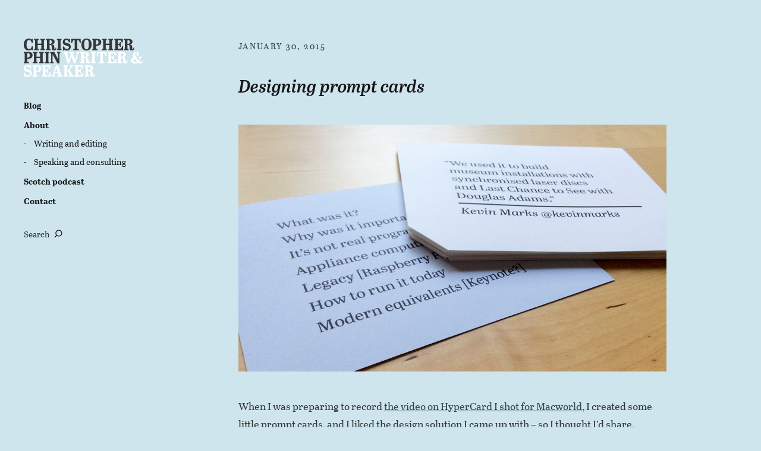

--- FILE ---
content_type: text/html; charset=UTF-8
request_url: http://chrisphin.com/blog/prompt-cards/
body_size: 8594
content:
<!DOCTYPE html>
<html id="doc" lang="en-US">
<head>
	<meta charset="UTF-8" />
	<meta name="viewport" content="width=device-width,initial-scale=1">
	<title>Designing prompt cards | Christopher Phin</title>
	<link rel="profile" href="http://gmpg.org/xfn/11" />
		<!--[if lt IE 9]>
	<script src="http://chrisphin.com/wp-content/themes/moka/js/html5.js"></script>
	<![endif]-->
<meta name='robots' content='max-image-preview:large' />
	<style>img:is([sizes="auto" i], [sizes^="auto," i]) { contain-intrinsic-size: 3000px 1500px }</style>
	<link rel='dns-prefetch' href='//fonts.googleapis.com' />
<link rel="alternate" type="application/rss+xml" title="Christopher Phin &raquo; Feed" href="http://chrisphin.com/feed/" />
<link rel="alternate" type="application/rss+xml" title="Christopher Phin &raquo; Comments Feed" href="http://chrisphin.com/comments/feed/" />
<link rel="alternate" type="application/rss+xml" title="Christopher Phin &raquo; Designing prompt cards Comments Feed" href="http://chrisphin.com/blog/prompt-cards/feed/" />
<script type="text/javascript">
/* <![CDATA[ */
window._wpemojiSettings = {"baseUrl":"https:\/\/s.w.org\/images\/core\/emoji\/15.1.0\/72x72\/","ext":".png","svgUrl":"https:\/\/s.w.org\/images\/core\/emoji\/15.1.0\/svg\/","svgExt":".svg","source":{"concatemoji":"http:\/\/chrisphin.com\/wp-includes\/js\/wp-emoji-release.min.js?ver=6.8.1"}};
/*! This file is auto-generated */
!function(i,n){var o,s,e;function c(e){try{var t={supportTests:e,timestamp:(new Date).valueOf()};sessionStorage.setItem(o,JSON.stringify(t))}catch(e){}}function p(e,t,n){e.clearRect(0,0,e.canvas.width,e.canvas.height),e.fillText(t,0,0);var t=new Uint32Array(e.getImageData(0,0,e.canvas.width,e.canvas.height).data),r=(e.clearRect(0,0,e.canvas.width,e.canvas.height),e.fillText(n,0,0),new Uint32Array(e.getImageData(0,0,e.canvas.width,e.canvas.height).data));return t.every(function(e,t){return e===r[t]})}function u(e,t,n){switch(t){case"flag":return n(e,"\ud83c\udff3\ufe0f\u200d\u26a7\ufe0f","\ud83c\udff3\ufe0f\u200b\u26a7\ufe0f")?!1:!n(e,"\ud83c\uddfa\ud83c\uddf3","\ud83c\uddfa\u200b\ud83c\uddf3")&&!n(e,"\ud83c\udff4\udb40\udc67\udb40\udc62\udb40\udc65\udb40\udc6e\udb40\udc67\udb40\udc7f","\ud83c\udff4\u200b\udb40\udc67\u200b\udb40\udc62\u200b\udb40\udc65\u200b\udb40\udc6e\u200b\udb40\udc67\u200b\udb40\udc7f");case"emoji":return!n(e,"\ud83d\udc26\u200d\ud83d\udd25","\ud83d\udc26\u200b\ud83d\udd25")}return!1}function f(e,t,n){var r="undefined"!=typeof WorkerGlobalScope&&self instanceof WorkerGlobalScope?new OffscreenCanvas(300,150):i.createElement("canvas"),a=r.getContext("2d",{willReadFrequently:!0}),o=(a.textBaseline="top",a.font="600 32px Arial",{});return e.forEach(function(e){o[e]=t(a,e,n)}),o}function t(e){var t=i.createElement("script");t.src=e,t.defer=!0,i.head.appendChild(t)}"undefined"!=typeof Promise&&(o="wpEmojiSettingsSupports",s=["flag","emoji"],n.supports={everything:!0,everythingExceptFlag:!0},e=new Promise(function(e){i.addEventListener("DOMContentLoaded",e,{once:!0})}),new Promise(function(t){var n=function(){try{var e=JSON.parse(sessionStorage.getItem(o));if("object"==typeof e&&"number"==typeof e.timestamp&&(new Date).valueOf()<e.timestamp+604800&&"object"==typeof e.supportTests)return e.supportTests}catch(e){}return null}();if(!n){if("undefined"!=typeof Worker&&"undefined"!=typeof OffscreenCanvas&&"undefined"!=typeof URL&&URL.createObjectURL&&"undefined"!=typeof Blob)try{var e="postMessage("+f.toString()+"("+[JSON.stringify(s),u.toString(),p.toString()].join(",")+"));",r=new Blob([e],{type:"text/javascript"}),a=new Worker(URL.createObjectURL(r),{name:"wpTestEmojiSupports"});return void(a.onmessage=function(e){c(n=e.data),a.terminate(),t(n)})}catch(e){}c(n=f(s,u,p))}t(n)}).then(function(e){for(var t in e)n.supports[t]=e[t],n.supports.everything=n.supports.everything&&n.supports[t],"flag"!==t&&(n.supports.everythingExceptFlag=n.supports.everythingExceptFlag&&n.supports[t]);n.supports.everythingExceptFlag=n.supports.everythingExceptFlag&&!n.supports.flag,n.DOMReady=!1,n.readyCallback=function(){n.DOMReady=!0}}).then(function(){return e}).then(function(){var e;n.supports.everything||(n.readyCallback(),(e=n.source||{}).concatemoji?t(e.concatemoji):e.wpemoji&&e.twemoji&&(t(e.twemoji),t(e.wpemoji)))}))}((window,document),window._wpemojiSettings);
/* ]]> */
</script>
<style id='wp-emoji-styles-inline-css' type='text/css'>

	img.wp-smiley, img.emoji {
		display: inline !important;
		border: none !important;
		box-shadow: none !important;
		height: 1em !important;
		width: 1em !important;
		margin: 0 0.07em !important;
		vertical-align: -0.1em !important;
		background: none !important;
		padding: 0 !important;
	}
</style>
<link rel='stylesheet' id='wp-block-library-css' href='http://chrisphin.com/wp-includes/css/dist/block-library/style.min.css?ver=6.8.1' type='text/css' media='all' />
<style id='classic-theme-styles-inline-css' type='text/css'>
/*! This file is auto-generated */
.wp-block-button__link{color:#fff;background-color:#32373c;border-radius:9999px;box-shadow:none;text-decoration:none;padding:calc(.667em + 2px) calc(1.333em + 2px);font-size:1.125em}.wp-block-file__button{background:#32373c;color:#fff;text-decoration:none}
</style>
<style id='global-styles-inline-css' type='text/css'>
:root{--wp--preset--aspect-ratio--square: 1;--wp--preset--aspect-ratio--4-3: 4/3;--wp--preset--aspect-ratio--3-4: 3/4;--wp--preset--aspect-ratio--3-2: 3/2;--wp--preset--aspect-ratio--2-3: 2/3;--wp--preset--aspect-ratio--16-9: 16/9;--wp--preset--aspect-ratio--9-16: 9/16;--wp--preset--color--black: #000000;--wp--preset--color--cyan-bluish-gray: #abb8c3;--wp--preset--color--white: #ffffff;--wp--preset--color--pale-pink: #f78da7;--wp--preset--color--vivid-red: #cf2e2e;--wp--preset--color--luminous-vivid-orange: #ff6900;--wp--preset--color--luminous-vivid-amber: #fcb900;--wp--preset--color--light-green-cyan: #7bdcb5;--wp--preset--color--vivid-green-cyan: #00d084;--wp--preset--color--pale-cyan-blue: #8ed1fc;--wp--preset--color--vivid-cyan-blue: #0693e3;--wp--preset--color--vivid-purple: #9b51e0;--wp--preset--gradient--vivid-cyan-blue-to-vivid-purple: linear-gradient(135deg,rgba(6,147,227,1) 0%,rgb(155,81,224) 100%);--wp--preset--gradient--light-green-cyan-to-vivid-green-cyan: linear-gradient(135deg,rgb(122,220,180) 0%,rgb(0,208,130) 100%);--wp--preset--gradient--luminous-vivid-amber-to-luminous-vivid-orange: linear-gradient(135deg,rgba(252,185,0,1) 0%,rgba(255,105,0,1) 100%);--wp--preset--gradient--luminous-vivid-orange-to-vivid-red: linear-gradient(135deg,rgba(255,105,0,1) 0%,rgb(207,46,46) 100%);--wp--preset--gradient--very-light-gray-to-cyan-bluish-gray: linear-gradient(135deg,rgb(238,238,238) 0%,rgb(169,184,195) 100%);--wp--preset--gradient--cool-to-warm-spectrum: linear-gradient(135deg,rgb(74,234,220) 0%,rgb(151,120,209) 20%,rgb(207,42,186) 40%,rgb(238,44,130) 60%,rgb(251,105,98) 80%,rgb(254,248,76) 100%);--wp--preset--gradient--blush-light-purple: linear-gradient(135deg,rgb(255,206,236) 0%,rgb(152,150,240) 100%);--wp--preset--gradient--blush-bordeaux: linear-gradient(135deg,rgb(254,205,165) 0%,rgb(254,45,45) 50%,rgb(107,0,62) 100%);--wp--preset--gradient--luminous-dusk: linear-gradient(135deg,rgb(255,203,112) 0%,rgb(199,81,192) 50%,rgb(65,88,208) 100%);--wp--preset--gradient--pale-ocean: linear-gradient(135deg,rgb(255,245,203) 0%,rgb(182,227,212) 50%,rgb(51,167,181) 100%);--wp--preset--gradient--electric-grass: linear-gradient(135deg,rgb(202,248,128) 0%,rgb(113,206,126) 100%);--wp--preset--gradient--midnight: linear-gradient(135deg,rgb(2,3,129) 0%,rgb(40,116,252) 100%);--wp--preset--font-size--small: 13px;--wp--preset--font-size--medium: 20px;--wp--preset--font-size--large: 36px;--wp--preset--font-size--x-large: 42px;--wp--preset--spacing--20: 0.44rem;--wp--preset--spacing--30: 0.67rem;--wp--preset--spacing--40: 1rem;--wp--preset--spacing--50: 1.5rem;--wp--preset--spacing--60: 2.25rem;--wp--preset--spacing--70: 3.38rem;--wp--preset--spacing--80: 5.06rem;--wp--preset--shadow--natural: 6px 6px 9px rgba(0, 0, 0, 0.2);--wp--preset--shadow--deep: 12px 12px 50px rgba(0, 0, 0, 0.4);--wp--preset--shadow--sharp: 6px 6px 0px rgba(0, 0, 0, 0.2);--wp--preset--shadow--outlined: 6px 6px 0px -3px rgba(255, 255, 255, 1), 6px 6px rgba(0, 0, 0, 1);--wp--preset--shadow--crisp: 6px 6px 0px rgba(0, 0, 0, 1);}:where(.is-layout-flex){gap: 0.5em;}:where(.is-layout-grid){gap: 0.5em;}body .is-layout-flex{display: flex;}.is-layout-flex{flex-wrap: wrap;align-items: center;}.is-layout-flex > :is(*, div){margin: 0;}body .is-layout-grid{display: grid;}.is-layout-grid > :is(*, div){margin: 0;}:where(.wp-block-columns.is-layout-flex){gap: 2em;}:where(.wp-block-columns.is-layout-grid){gap: 2em;}:where(.wp-block-post-template.is-layout-flex){gap: 1.25em;}:where(.wp-block-post-template.is-layout-grid){gap: 1.25em;}.has-black-color{color: var(--wp--preset--color--black) !important;}.has-cyan-bluish-gray-color{color: var(--wp--preset--color--cyan-bluish-gray) !important;}.has-white-color{color: var(--wp--preset--color--white) !important;}.has-pale-pink-color{color: var(--wp--preset--color--pale-pink) !important;}.has-vivid-red-color{color: var(--wp--preset--color--vivid-red) !important;}.has-luminous-vivid-orange-color{color: var(--wp--preset--color--luminous-vivid-orange) !important;}.has-luminous-vivid-amber-color{color: var(--wp--preset--color--luminous-vivid-amber) !important;}.has-light-green-cyan-color{color: var(--wp--preset--color--light-green-cyan) !important;}.has-vivid-green-cyan-color{color: var(--wp--preset--color--vivid-green-cyan) !important;}.has-pale-cyan-blue-color{color: var(--wp--preset--color--pale-cyan-blue) !important;}.has-vivid-cyan-blue-color{color: var(--wp--preset--color--vivid-cyan-blue) !important;}.has-vivid-purple-color{color: var(--wp--preset--color--vivid-purple) !important;}.has-black-background-color{background-color: var(--wp--preset--color--black) !important;}.has-cyan-bluish-gray-background-color{background-color: var(--wp--preset--color--cyan-bluish-gray) !important;}.has-white-background-color{background-color: var(--wp--preset--color--white) !important;}.has-pale-pink-background-color{background-color: var(--wp--preset--color--pale-pink) !important;}.has-vivid-red-background-color{background-color: var(--wp--preset--color--vivid-red) !important;}.has-luminous-vivid-orange-background-color{background-color: var(--wp--preset--color--luminous-vivid-orange) !important;}.has-luminous-vivid-amber-background-color{background-color: var(--wp--preset--color--luminous-vivid-amber) !important;}.has-light-green-cyan-background-color{background-color: var(--wp--preset--color--light-green-cyan) !important;}.has-vivid-green-cyan-background-color{background-color: var(--wp--preset--color--vivid-green-cyan) !important;}.has-pale-cyan-blue-background-color{background-color: var(--wp--preset--color--pale-cyan-blue) !important;}.has-vivid-cyan-blue-background-color{background-color: var(--wp--preset--color--vivid-cyan-blue) !important;}.has-vivid-purple-background-color{background-color: var(--wp--preset--color--vivid-purple) !important;}.has-black-border-color{border-color: var(--wp--preset--color--black) !important;}.has-cyan-bluish-gray-border-color{border-color: var(--wp--preset--color--cyan-bluish-gray) !important;}.has-white-border-color{border-color: var(--wp--preset--color--white) !important;}.has-pale-pink-border-color{border-color: var(--wp--preset--color--pale-pink) !important;}.has-vivid-red-border-color{border-color: var(--wp--preset--color--vivid-red) !important;}.has-luminous-vivid-orange-border-color{border-color: var(--wp--preset--color--luminous-vivid-orange) !important;}.has-luminous-vivid-amber-border-color{border-color: var(--wp--preset--color--luminous-vivid-amber) !important;}.has-light-green-cyan-border-color{border-color: var(--wp--preset--color--light-green-cyan) !important;}.has-vivid-green-cyan-border-color{border-color: var(--wp--preset--color--vivid-green-cyan) !important;}.has-pale-cyan-blue-border-color{border-color: var(--wp--preset--color--pale-cyan-blue) !important;}.has-vivid-cyan-blue-border-color{border-color: var(--wp--preset--color--vivid-cyan-blue) !important;}.has-vivid-purple-border-color{border-color: var(--wp--preset--color--vivid-purple) !important;}.has-vivid-cyan-blue-to-vivid-purple-gradient-background{background: var(--wp--preset--gradient--vivid-cyan-blue-to-vivid-purple) !important;}.has-light-green-cyan-to-vivid-green-cyan-gradient-background{background: var(--wp--preset--gradient--light-green-cyan-to-vivid-green-cyan) !important;}.has-luminous-vivid-amber-to-luminous-vivid-orange-gradient-background{background: var(--wp--preset--gradient--luminous-vivid-amber-to-luminous-vivid-orange) !important;}.has-luminous-vivid-orange-to-vivid-red-gradient-background{background: var(--wp--preset--gradient--luminous-vivid-orange-to-vivid-red) !important;}.has-very-light-gray-to-cyan-bluish-gray-gradient-background{background: var(--wp--preset--gradient--very-light-gray-to-cyan-bluish-gray) !important;}.has-cool-to-warm-spectrum-gradient-background{background: var(--wp--preset--gradient--cool-to-warm-spectrum) !important;}.has-blush-light-purple-gradient-background{background: var(--wp--preset--gradient--blush-light-purple) !important;}.has-blush-bordeaux-gradient-background{background: var(--wp--preset--gradient--blush-bordeaux) !important;}.has-luminous-dusk-gradient-background{background: var(--wp--preset--gradient--luminous-dusk) !important;}.has-pale-ocean-gradient-background{background: var(--wp--preset--gradient--pale-ocean) !important;}.has-electric-grass-gradient-background{background: var(--wp--preset--gradient--electric-grass) !important;}.has-midnight-gradient-background{background: var(--wp--preset--gradient--midnight) !important;}.has-small-font-size{font-size: var(--wp--preset--font-size--small) !important;}.has-medium-font-size{font-size: var(--wp--preset--font-size--medium) !important;}.has-large-font-size{font-size: var(--wp--preset--font-size--large) !important;}.has-x-large-font-size{font-size: var(--wp--preset--font-size--x-large) !important;}
:where(.wp-block-post-template.is-layout-flex){gap: 1.25em;}:where(.wp-block-post-template.is-layout-grid){gap: 1.25em;}
:where(.wp-block-columns.is-layout-flex){gap: 2em;}:where(.wp-block-columns.is-layout-grid){gap: 2em;}
:root :where(.wp-block-pullquote){font-size: 1.5em;line-height: 1.6;}
</style>
<link rel='stylesheet' id='moka-flex-slider-style-css' href='http://chrisphin.com/wp-content/themes/moka/js/flex-slider/flexslider.css?ver=6.8.1' type='text/css' media='all' />
<link rel='stylesheet' id='moka-lato-css' href='//fonts.googleapis.com/css?family=Lato%3A400%2C700%2C900%2C400italic%2C700italic' type='text/css' media='all' />
<link rel='stylesheet' id='moka-style-css' href='http://chrisphin.com/wp-content/themes/moka/style.css?ver=2013-10-15' type='text/css' media='all' />
<style id='akismet-widget-style-inline-css' type='text/css'>

			.a-stats {
				--akismet-color-mid-green: #357b49;
				--akismet-color-white: #fff;
				--akismet-color-light-grey: #f6f7f7;

				max-width: 350px;
				width: auto;
			}

			.a-stats * {
				all: unset;
				box-sizing: border-box;
			}

			.a-stats strong {
				font-weight: 600;
			}

			.a-stats a.a-stats__link,
			.a-stats a.a-stats__link:visited,
			.a-stats a.a-stats__link:active {
				background: var(--akismet-color-mid-green);
				border: none;
				box-shadow: none;
				border-radius: 8px;
				color: var(--akismet-color-white);
				cursor: pointer;
				display: block;
				font-family: -apple-system, BlinkMacSystemFont, 'Segoe UI', 'Roboto', 'Oxygen-Sans', 'Ubuntu', 'Cantarell', 'Helvetica Neue', sans-serif;
				font-weight: 500;
				padding: 12px;
				text-align: center;
				text-decoration: none;
				transition: all 0.2s ease;
			}

			/* Extra specificity to deal with TwentyTwentyOne focus style */
			.widget .a-stats a.a-stats__link:focus {
				background: var(--akismet-color-mid-green);
				color: var(--akismet-color-white);
				text-decoration: none;
			}

			.a-stats a.a-stats__link:hover {
				filter: brightness(110%);
				box-shadow: 0 4px 12px rgba(0, 0, 0, 0.06), 0 0 2px rgba(0, 0, 0, 0.16);
			}

			.a-stats .count {
				color: var(--akismet-color-white);
				display: block;
				font-size: 1.5em;
				line-height: 1.4;
				padding: 0 13px;
				white-space: nowrap;
			}
		
</style>
<script type="text/javascript" src="http://chrisphin.com/wp-includes/js/jquery/jquery.min.js?ver=3.7.1" id="jquery-core-js"></script>
<script type="text/javascript" src="http://chrisphin.com/wp-includes/js/jquery/jquery-migrate.min.js?ver=3.4.1" id="jquery-migrate-js"></script>
<script type="text/javascript" src="http://chrisphin.com/wp-content/themes/moka/js/jquery.fitvids.js?ver=1.1" id="moka-fitvids-js"></script>
<script type="text/javascript" src="http://chrisphin.com/wp-content/themes/moka/js/flex-slider/jquery.flexslider-min.js?ver=6.8.1" id="moka-flex-slider-js"></script>
<script type="text/javascript" src="http://chrisphin.com/wp-content/themes/moka/js/functions.js?ver=2013-10-15" id="moka-script-js"></script>
<link rel="https://api.w.org/" href="http://chrisphin.com/wp-json/" /><link rel="alternate" title="JSON" type="application/json" href="http://chrisphin.com/wp-json/wp/v2/posts/339" /><link rel="EditURI" type="application/rsd+xml" title="RSD" href="http://chrisphin.com/xmlrpc.php?rsd" />
<meta name="generator" content="WordPress 6.8.1" />
<link rel="canonical" href="http://chrisphin.com/blog/prompt-cards/" />
<link rel='shortlink' href='http://chrisphin.com/?p=339' />
<link rel="alternate" title="oEmbed (JSON)" type="application/json+oembed" href="http://chrisphin.com/wp-json/oembed/1.0/embed?url=http%3A%2F%2Fchrisphin.com%2Fblog%2Fprompt-cards%2F" />
<link rel="alternate" title="oEmbed (XML)" type="text/xml+oembed" href="http://chrisphin.com/wp-json/oembed/1.0/embed?url=http%3A%2F%2Fchrisphin.com%2Fblog%2Fprompt-cards%2F&#038;format=xml" />
<meta http-equiv="X-Clacks-Overhead" content="GNU Terry Pratchett" />         <style type="text/css">
			 #site-title h1 a {color:#ffffff; background: #161616;}
             a {color: #2c444c;}
             a:hover,
			 .entry-footer a:hover,
			 #site-nav ul li a:hover,
			.widget_nav_menu ul li a:hover,
			 #search-btn:hover,
			 .nav-next a:hover,
			 .nav-previous a:hover,
			 .previous-image a:hover,
			 .next-image a:hover {color: #4d7887;}
			 #front-sidebar .widget_moka_quote p.quote-text,
			 #front-sidebar .widget_moka_about h3.about-title  {color: #161616;}
         </style>
    <style type="text/css">
/* Fixed Positioned Sidebar CSS */
@media screen and (min-width: 1270px) {
#sidebar-wrap {
	position: fixed;
	top: 0;
	bottom: 0;
	height: auto;
	overflow-x: hidden;
	overflow-y: auto;
}
#sidebar {
	position: absolute;
    top: 65px;
}
.admin-bar #sidebar-wrap {
	top: 32px;
}
}
</style>
<style type="text/css">
/* Custom Logo Image CSS */
#site-title h1 a {
	display: block;
	margin: 0;
	padding: 0;
	width: 200px;
	height:65px;
	background: url(http://chrisphin.com/wp-content/uploads/2014/09/site-logo.png) 0 0 no-repeat;
	background-size: 100%;
	text-indent: -99999px;
}
</style>
<style type="text/css" id="custom-background-css">
body.custom-background { background-color: #cee5ed; }
</style>
	
<script src="//use.typekit.net/onf2fxb.js"></script>
<script>try{Typekit.load();}catch(e){}</script>

</head>

<body class="wp-singular post-template-default single single-post postid-339 single-format-standard custom-background wp-theme-moka">

<div id="container">
	<div class="search-overlay">
		<div class="search-wrap">
			
<form role="search" method="get" id="searchform" class="searchform" action="http://chrisphin.com/" role="search">
	<input type="text" class="field mainsearch" name="s" id="s" autofocus="autofocus" placeholder="Type to Search &hellip;" />
	<input type="submit" class="submit" name="submit" id="searchsubmit" value="Search" />
</form>			<div class="search-close">Close Search</div>
			<p class="search-info">Type your search terms above and press return to see the search results.</p>
		</div><!-- end .search-wrap -->
	</div><!-- end .search-overlay -->


<div id="sidebar-wrap">
	<div id="sidebar">
	<header id="masthead" class="clearfix" role="banner">
		<div id="site-title">
			<h1><a href="http://chrisphin.com/" title="Christopher Phin">Christopher Phin</a></h1>
					</div><!-- end #site-title -->
	</header><!-- end #masthead -->

	<a href="#nav-mobile" id="mobile-menu-btn"><span>Menu</span></a>
	<nav id="site-nav" class="clearfix">
		<ul id="menu-main-menu" class="menu"><li id="menu-item-35" class="menu-item menu-item-type-post_type menu-item-object-page current_page_parent menu-item-35"><a href="http://chrisphin.com/blog/">Blog</a></li>
<li id="menu-item-32" class="menu-item menu-item-type-post_type menu-item-object-page menu-item-has-children menu-parent-item menu-item-32"><a href="http://chrisphin.com/about/">About</a>
<ul class="sub-menu">
	<li id="menu-item-34" class="menu-item menu-item-type-post_type menu-item-object-page menu-item-34"><a href="http://chrisphin.com/about/writing/">Writing and editing</a></li>
	<li id="menu-item-33" class="menu-item menu-item-type-post_type menu-item-object-page menu-item-33"><a href="http://chrisphin.com/about/speaking/">Speaking and consulting</a></li>
</ul>
</li>
<li id="menu-item-45" class="menu-item menu-item-type-post_type menu-item-object-page menu-item-45"><a href="http://chrisphin.com/scotch/">Scotch podcast</a></li>
<li id="menu-item-44" class="menu-item menu-item-type-post_type menu-item-object-page menu-item-44"><a href="http://chrisphin.com/contact/">Contact</a></li>
</ul>		<div id="search-btn">Search</div>
	</nav><!-- end #site-nav -->

	</div><!-- end #sidebar -->
</div><!-- end #sidebar-wrap -->

<div id="main-wrap">
		<div id="primary" class="site-content" role="main">

				
			
<article id="post-339" class="post-339 post type-post status-publish format-standard hentry category-design">

	
	<header class="entry-header">
		<div class="entry-details">
			<div class="entry-date">
				<a href="http://chrisphin.com/blog/prompt-cards/" class="entry-date">January 30, 2015</a>
			</div><!-- end .entry-date -->
								</div><!--end .entry-details -->
		<h1 class="entry-title">Designing prompt cards</a></h1>
	</header><!--end .entry-header -->

	<div class="entry-content clearfix">
		<p><img fetchpriority="high" decoding="async" class="alignnone size-large wp-image-340" src="http://chrisphin.com/wp-content/uploads/2015/01/Prompt-cards-1024x591.jpg" alt="Prompt cards" width="720" height="416" srcset="http://chrisphin.com/wp-content/uploads/2015/01/Prompt-cards-1024x591.jpg 1024w, http://chrisphin.com/wp-content/uploads/2015/01/Prompt-cards-300x173.jpg 300w, http://chrisphin.com/wp-content/uploads/2015/01/Prompt-cards.jpg 1070w" sizes="(max-width: 720px) 100vw, 720px" /></p>
<p>When I was preparing to record <a href="http://www.macworld.com/article/2862265/think-retro-how-hypercard-inspired-a-generation-of-future-developers.html">the video on HyperCard I shot for Macworld</a>, I created some little prompt cards, and I liked the design solution I came up with – so I thought I’d share.</p>
<p>On one card I outlined my rough plan for the video – bullet points, essentially, with a proposed narrative flow in place. It’s on the left, above. On the other cards I printed the tweets from Macworld readers and some other snippets that I wanted to be able to quote as Keith and I talked.</p>
<p>I needed to be able to find my way back to my master card at any point, so I did two things. One was make it blue so it stood out, but the more important thing was to cut the bottom corner off the other cards, as you can see above. Now, wherever in the stack my master card was, I could feel for it with my left thumb, and shuffle it to the top, even without looking at the stack. In this way, as I could sense that one segment was coming to a close, and still while chatting with and maintaining eye contact with Keith, I could get my master card ready so that I could glance down at it briefly to remind myself of where I had thought we should go next.</p>
			</div><!-- end .entry-content -->

	<footer class="entry-footer clearfix">
				<div class="entry-cats"><span>Filed under: </span><a href="http://chrisphin.com/blog/category/design/" rel="category tag">Design</a></div>
		
		
	</footer><!-- end .entry-meta -->

</article><!-- end .post-339 -->

	<nav id="nav-single" class="clearfix">
		<div class="nav-next"><a href="http://chrisphin.com/blog/airplay-video/" rel="next"><span>Next Post  &raquo;</span></a></div>
		<div class="nav-previous"><a href="http://chrisphin.com/blog/font-piracy/" rel="prev"><span>&laquo; Previous Post</span></a></div>
	</nav><!-- #nav-single -->
			
		
		</div><!-- end #primary -->


 
	<footer id="colophon" class="site-footer clearfix">

		

<div id="footer-sidebar-wrap" class="clearfix">
			<div id="footer-sidebar-one" class="widget-area" role="complementary">
			<aside id="text-9" class="widget widget_text"><h3 class="widget-title">Contact</h3>			<div class="textwidget"><p>Please do get in touch if you think we could do some great work together. My email address is Chris at this domain :)</p>
</div>
		</aside>		</div><!-- .widget-area -->
	
			<div id="footer-sidebar-two" class="widget-area" role="complementary">
			<aside id="tag_cloud-7" class="widget widget_tag_cloud"><h3 class="widget-title">Filter posts by topic</h3><div class="tagcloud"><a href="http://chrisphin.com/blog/category/technology/apple/" class="tag-cloud-link tag-link-4 tag-link-position-1" style="font-size: 20.629370629371pt;" aria-label="Apple (38 items)">Apple</a>
<a href="http://chrisphin.com/blog/category/art/" class="tag-cloud-link tag-link-18 tag-link-position-2" style="font-size: 8pt;" aria-label="Art (1 item)">Art</a>
<a href="http://chrisphin.com/blog/category/design/" class="tag-cloud-link tag-link-14 tag-link-position-3" style="font-size: 13.874125874126pt;" aria-label="Design (7 items)">Design</a>
<a href="http://chrisphin.com/blog/category/life/fashion/" class="tag-cloud-link tag-link-17 tag-link-position-4" style="font-size: 8pt;" aria-label="Fashion (1 item)">Fashion</a>
<a href="http://chrisphin.com/blog/category/food/" class="tag-cloud-link tag-link-12 tag-link-position-5" style="font-size: 9.7622377622378pt;" aria-label="Food (2 items)">Food</a>
<a href="http://chrisphin.com/blog/category/life/" class="tag-cloud-link tag-link-10 tag-link-position-6" style="font-size: 18.377622377622pt;" aria-label="Life (22 items)">Life</a>
<a href="http://chrisphin.com/blog/category/life/meta/" class="tag-cloud-link tag-link-5 tag-link-position-7" style="font-size: 11.916083916084pt;" aria-label="Meta (4 items)">Meta</a>
<a href="http://chrisphin.com/blog/category/life/parenthood/" class="tag-cloud-link tag-link-16 tag-link-position-8" style="font-size: 16.321678321678pt;" aria-label="Parenthood (13 items)">Parenthood</a>
<a href="http://chrisphin.com/blog/category/politics/" class="tag-cloud-link tag-link-15 tag-link-position-9" style="font-size: 14.363636363636pt;" aria-label="Politics (8 items)">Politics</a>
<a href="http://chrisphin.com/blog/category/publishing/" class="tag-cloud-link tag-link-11 tag-link-position-10" style="font-size: 14.363636363636pt;" aria-label="Publishing (8 items)">Publishing</a>
<a href="http://chrisphin.com/blog/category/food/recipe/" class="tag-cloud-link tag-link-13 tag-link-position-11" style="font-size: 8pt;" aria-label="Recipe (1 item)">Recipe</a>
<a href="http://chrisphin.com/blog/category/life/social/" class="tag-cloud-link tag-link-8 tag-link-position-12" style="font-size: 15.244755244755pt;" aria-label="Social (10 items)">Social</a>
<a href="http://chrisphin.com/blog/category/technology/" class="tag-cloud-link tag-link-3 tag-link-position-13" style="font-size: 22pt;" aria-label="Technology (53 items)">Technology</a>
<a href="http://chrisphin.com/blog/category/whisky/" class="tag-cloud-link tag-link-7 tag-link-position-14" style="font-size: 9.7622377622378pt;" aria-label="Whisky (2 items)">Whisky</a></div>
</aside>		</div><!-- .widget-area -->
	
			<div id="footer-sidebar-three" class="widget-area" role="complementary">
			<aside id="archives-9" class="widget widget_archive"><h3 class="widget-title">Archives</h3>
			<ul>
					<li><a href='http://chrisphin.com/blog/2025/07/'>July 2025</a></li>
	<li><a href='http://chrisphin.com/blog/2025/02/'>February 2025</a></li>
	<li><a href='http://chrisphin.com/blog/2025/01/'>January 2025</a></li>
	<li><a href='http://chrisphin.com/blog/2024/11/'>November 2024</a></li>
	<li><a href='http://chrisphin.com/blog/2024/07/'>July 2024</a></li>
	<li><a href='http://chrisphin.com/blog/2021/01/'>January 2021</a></li>
	<li><a href='http://chrisphin.com/blog/2019/06/'>June 2019</a></li>
	<li><a href='http://chrisphin.com/blog/2018/12/'>December 2018</a></li>
	<li><a href='http://chrisphin.com/blog/2018/09/'>September 2018</a></li>
	<li><a href='http://chrisphin.com/blog/2018/08/'>August 2018</a></li>
	<li><a href='http://chrisphin.com/blog/2018/05/'>May 2018</a></li>
	<li><a href='http://chrisphin.com/blog/2017/11/'>November 2017</a></li>
	<li><a href='http://chrisphin.com/blog/2017/10/'>October 2017</a></li>
	<li><a href='http://chrisphin.com/blog/2017/06/'>June 2017</a></li>
	<li><a href='http://chrisphin.com/blog/2017/01/'>January 2017</a></li>
	<li><a href='http://chrisphin.com/blog/2016/12/'>December 2016</a></li>
	<li><a href='http://chrisphin.com/blog/2016/11/'>November 2016</a></li>
	<li><a href='http://chrisphin.com/blog/2016/09/'>September 2016</a></li>
	<li><a href='http://chrisphin.com/blog/2016/08/'>August 2016</a></li>
	<li><a href='http://chrisphin.com/blog/2016/06/'>June 2016</a></li>
	<li><a href='http://chrisphin.com/blog/2016/02/'>February 2016</a></li>
	<li><a href='http://chrisphin.com/blog/2016/01/'>January 2016</a></li>
	<li><a href='http://chrisphin.com/blog/2015/12/'>December 2015</a></li>
	<li><a href='http://chrisphin.com/blog/2015/10/'>October 2015</a></li>
	<li><a href='http://chrisphin.com/blog/2015/09/'>September 2015</a></li>
	<li><a href='http://chrisphin.com/blog/2015/07/'>July 2015</a></li>
	<li><a href='http://chrisphin.com/blog/2015/06/'>June 2015</a></li>
	<li><a href='http://chrisphin.com/blog/2015/05/'>May 2015</a></li>
	<li><a href='http://chrisphin.com/blog/2015/04/'>April 2015</a></li>
	<li><a href='http://chrisphin.com/blog/2015/03/'>March 2015</a></li>
	<li><a href='http://chrisphin.com/blog/2015/02/'>February 2015</a></li>
	<li><a href='http://chrisphin.com/blog/2015/01/'>January 2015</a></li>
	<li><a href='http://chrisphin.com/blog/2014/12/'>December 2014</a></li>
	<li><a href='http://chrisphin.com/blog/2014/11/'>November 2014</a></li>
	<li><a href='http://chrisphin.com/blog/2014/10/'>October 2014</a></li>
	<li><a href='http://chrisphin.com/blog/2014/09/'>September 2014</a></li>
	<li><a href='http://chrisphin.com/blog/2014/06/'>June 2014</a></li>
	<li><a href='http://chrisphin.com/blog/2014/04/'>April 2014</a></li>
	<li><a href='http://chrisphin.com/blog/2014/01/'>January 2014</a></li>
	<li><a href='http://chrisphin.com/blog/2013/05/'>May 2013</a></li>
			</ul>

			</aside>		</div><!-- .widget-area -->
	</div><!-- end .footerwidget-wrap -->
		<div id="site-info">

					<div id="sidebar-footer-four" class="widget-area">
				<aside id="moka_sociallinks-3" class="widget widget_moka_sociallinks">		
        <ul class="sociallinks">
			<li><a href="https://twitter.com/chrisphin" class="twitter" title="Twitter">Twitter</a></li>
			<li><a href="https://www.facebook.com/chrisphin" class="facebook" title="Facebook">Facebook</a></li>
			
			
			<li><a href="https://www.flickr.com/photos/chrisphin/" class="flickr" title="Flickr">Flickr</a></li>
			<li><a href="http://instagram.com/chrisphin" class="instagram" title="Instagram">Instagram</a></li>
			
			
			
			
			
			
			
			
			
			
			
			
			
			
			
			
			<li><a href="https://www.linkedin.com/in/chrisphin" class="linkedin" title="LinkedIn">LinkedIn</a></li>
			
			
			
			<li><a href="http://chrisphin.com/feed" class="rss" title="RSS Feed">RSS Feed</a></li>
					</ul><!-- end .sociallinks -->

	   </aside>			</div><!-- .widget-area -->
		
		<ul class="credit"<li class="copyright">© 2013–2025 Christopher Phin</li></ul>
		</div><!-- end #site-info -->

	</footer><!-- end #colophon -->
	</div><!-- end #main-wrap -->
</div><!-- end #container -->


<script type="speculationrules">
{"prefetch":[{"source":"document","where":{"and":[{"href_matches":"\/*"},{"not":{"href_matches":["\/wp-*.php","\/wp-admin\/*","\/wp-content\/uploads\/*","\/wp-content\/*","\/wp-content\/plugins\/*","\/wp-content\/themes\/moka\/*","\/*\\?(.+)"]}},{"not":{"selector_matches":"a[rel~=\"nofollow\"]"}},{"not":{"selector_matches":".no-prefetch, .no-prefetch a"}}]},"eagerness":"conservative"}]}
</script>

</body>
</html>